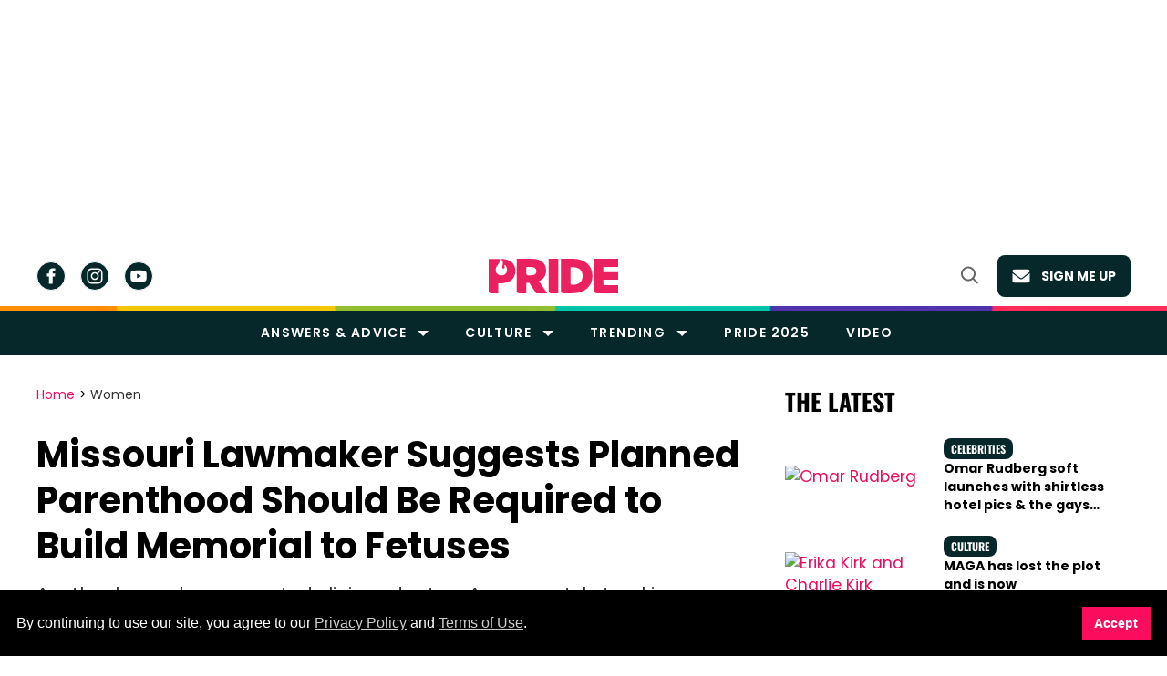

--- FILE ---
content_type: text/html; charset=utf-8
request_url: https://www.google.com/recaptcha/api2/aframe
body_size: 267
content:
<!DOCTYPE HTML><html><head><meta http-equiv="content-type" content="text/html; charset=UTF-8"></head><body><script nonce="hd8ZruQLyEcq0SBV_blExg">/** Anti-fraud and anti-abuse applications only. See google.com/recaptcha */ try{var clients={'sodar':'https://pagead2.googlesyndication.com/pagead/sodar?'};window.addEventListener("message",function(a){try{if(a.source===window.parent){var b=JSON.parse(a.data);var c=clients[b['id']];if(c){var d=document.createElement('img');d.src=c+b['params']+'&rc='+(localStorage.getItem("rc::a")?sessionStorage.getItem("rc::b"):"");window.document.body.appendChild(d);sessionStorage.setItem("rc::e",parseInt(sessionStorage.getItem("rc::e")||0)+1);localStorage.setItem("rc::h",'1768845944602');}}}catch(b){}});window.parent.postMessage("_grecaptcha_ready", "*");}catch(b){}</script></body></html>

--- FILE ---
content_type: application/javascript; charset=utf-8
request_url: https://fundingchoicesmessages.google.com/f/AGSKWxVu3rfUkzZhMkWgdlLDza_ieQwwU9xsH0aUV-iDic1kOpd9VXo_tznYAnGIKOb0KJ3Kj1rI8oCLTKR1kOFjgm6g7ooLejRiD7IGIEYqVMLtA3yiFzSqi0jZiFOF9n5_jUVyIG4C1AGh-nBxfKr9juuFFH5VtwnHcrFbCzcV0Y3Snnb1YigovXNTjr9U/_-adsystem-_adframe./googleadsafs_/AttractiveAds_/chorus_ads.
body_size: -1290
content:
window['416b7571-36c6-490f-a13d-75be84b72a9b'] = true;